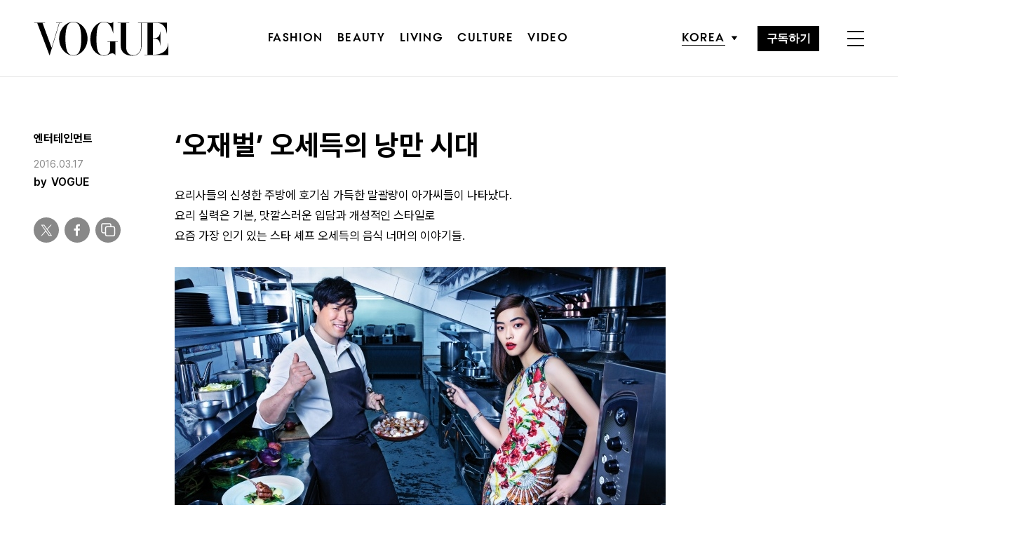

--- FILE ---
content_type: text/html; charset=utf-8
request_url: https://www.google.com/recaptcha/api2/aframe
body_size: 186
content:
<!DOCTYPE HTML><html><head><meta http-equiv="content-type" content="text/html; charset=UTF-8"></head><body><script nonce="BkG8wBNOVDoeQwN-fYPD7w">/** Anti-fraud and anti-abuse applications only. See google.com/recaptcha */ try{var clients={'sodar':'https://pagead2.googlesyndication.com/pagead/sodar?'};window.addEventListener("message",function(a){try{if(a.source===window.parent){var b=JSON.parse(a.data);var c=clients[b['id']];if(c){var d=document.createElement('img');d.src=c+b['params']+'&rc='+(localStorage.getItem("rc::a")?sessionStorage.getItem("rc::b"):"");window.document.body.appendChild(d);sessionStorage.setItem("rc::e",parseInt(sessionStorage.getItem("rc::e")||0)+1);localStorage.setItem("rc::h",'1768498316048');}}}catch(b){}});window.parent.postMessage("_grecaptcha_ready", "*");}catch(b){}</script></body></html>

--- FILE ---
content_type: application/javascript; charset=utf-8
request_url: https://fundingchoicesmessages.google.com/f/AGSKWxXnHplDMjKs7dgWfaBSTZ4H8KWfzMHHp6MTCi5aw8kvC0DBdin7_t_e6mMz_e4DNB5lq58Sjk5wgg11x7eBdzGTvtWKhkhbfvCJOYf3XmiLioBEEYwmLXKiC7Yin0ZhhL934-Dp8FI6XlZjBqyNBGvMY2IjogfagvaP-4rIg6-VQZKkTC4V97Ted44m/_/ad2-728-/sponsorads./googleadcode./silverads./bannerad1-
body_size: -1290
content:
window['5cce0d96-80f0-42db-b98f-fae5cd4c0b89'] = true;